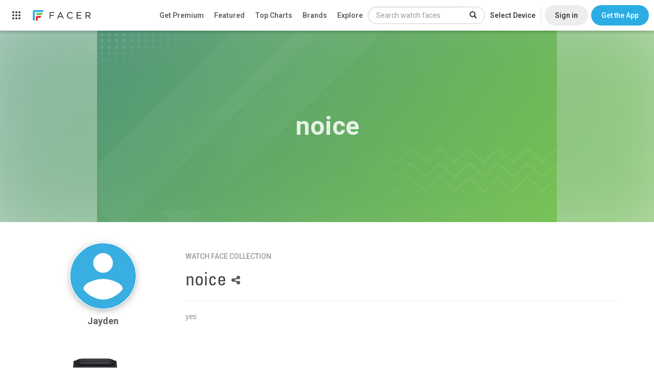

--- FILE ---
content_type: text/html; charset=utf-8
request_url: https://www.google.com/recaptcha/api2/anchor?ar=1&k=6LeY4IEfAAAAAJi2wS3bMhnS5GlPzFjQQlNeILhi&co=aHR0cHM6Ly93d3cuZmFjZXIuaW86NDQz&hl=en&v=7gg7H51Q-naNfhmCP3_R47ho&size=invisible&anchor-ms=20000&execute-ms=15000&cb=8macot44fh3h
body_size: 48252
content:
<!DOCTYPE HTML><html dir="ltr" lang="en"><head><meta http-equiv="Content-Type" content="text/html; charset=UTF-8">
<meta http-equiv="X-UA-Compatible" content="IE=edge">
<title>reCAPTCHA</title>
<style type="text/css">
/* cyrillic-ext */
@font-face {
  font-family: 'Roboto';
  font-style: normal;
  font-weight: 400;
  font-stretch: 100%;
  src: url(//fonts.gstatic.com/s/roboto/v48/KFO7CnqEu92Fr1ME7kSn66aGLdTylUAMa3GUBHMdazTgWw.woff2) format('woff2');
  unicode-range: U+0460-052F, U+1C80-1C8A, U+20B4, U+2DE0-2DFF, U+A640-A69F, U+FE2E-FE2F;
}
/* cyrillic */
@font-face {
  font-family: 'Roboto';
  font-style: normal;
  font-weight: 400;
  font-stretch: 100%;
  src: url(//fonts.gstatic.com/s/roboto/v48/KFO7CnqEu92Fr1ME7kSn66aGLdTylUAMa3iUBHMdazTgWw.woff2) format('woff2');
  unicode-range: U+0301, U+0400-045F, U+0490-0491, U+04B0-04B1, U+2116;
}
/* greek-ext */
@font-face {
  font-family: 'Roboto';
  font-style: normal;
  font-weight: 400;
  font-stretch: 100%;
  src: url(//fonts.gstatic.com/s/roboto/v48/KFO7CnqEu92Fr1ME7kSn66aGLdTylUAMa3CUBHMdazTgWw.woff2) format('woff2');
  unicode-range: U+1F00-1FFF;
}
/* greek */
@font-face {
  font-family: 'Roboto';
  font-style: normal;
  font-weight: 400;
  font-stretch: 100%;
  src: url(//fonts.gstatic.com/s/roboto/v48/KFO7CnqEu92Fr1ME7kSn66aGLdTylUAMa3-UBHMdazTgWw.woff2) format('woff2');
  unicode-range: U+0370-0377, U+037A-037F, U+0384-038A, U+038C, U+038E-03A1, U+03A3-03FF;
}
/* math */
@font-face {
  font-family: 'Roboto';
  font-style: normal;
  font-weight: 400;
  font-stretch: 100%;
  src: url(//fonts.gstatic.com/s/roboto/v48/KFO7CnqEu92Fr1ME7kSn66aGLdTylUAMawCUBHMdazTgWw.woff2) format('woff2');
  unicode-range: U+0302-0303, U+0305, U+0307-0308, U+0310, U+0312, U+0315, U+031A, U+0326-0327, U+032C, U+032F-0330, U+0332-0333, U+0338, U+033A, U+0346, U+034D, U+0391-03A1, U+03A3-03A9, U+03B1-03C9, U+03D1, U+03D5-03D6, U+03F0-03F1, U+03F4-03F5, U+2016-2017, U+2034-2038, U+203C, U+2040, U+2043, U+2047, U+2050, U+2057, U+205F, U+2070-2071, U+2074-208E, U+2090-209C, U+20D0-20DC, U+20E1, U+20E5-20EF, U+2100-2112, U+2114-2115, U+2117-2121, U+2123-214F, U+2190, U+2192, U+2194-21AE, U+21B0-21E5, U+21F1-21F2, U+21F4-2211, U+2213-2214, U+2216-22FF, U+2308-230B, U+2310, U+2319, U+231C-2321, U+2336-237A, U+237C, U+2395, U+239B-23B7, U+23D0, U+23DC-23E1, U+2474-2475, U+25AF, U+25B3, U+25B7, U+25BD, U+25C1, U+25CA, U+25CC, U+25FB, U+266D-266F, U+27C0-27FF, U+2900-2AFF, U+2B0E-2B11, U+2B30-2B4C, U+2BFE, U+3030, U+FF5B, U+FF5D, U+1D400-1D7FF, U+1EE00-1EEFF;
}
/* symbols */
@font-face {
  font-family: 'Roboto';
  font-style: normal;
  font-weight: 400;
  font-stretch: 100%;
  src: url(//fonts.gstatic.com/s/roboto/v48/KFO7CnqEu92Fr1ME7kSn66aGLdTylUAMaxKUBHMdazTgWw.woff2) format('woff2');
  unicode-range: U+0001-000C, U+000E-001F, U+007F-009F, U+20DD-20E0, U+20E2-20E4, U+2150-218F, U+2190, U+2192, U+2194-2199, U+21AF, U+21E6-21F0, U+21F3, U+2218-2219, U+2299, U+22C4-22C6, U+2300-243F, U+2440-244A, U+2460-24FF, U+25A0-27BF, U+2800-28FF, U+2921-2922, U+2981, U+29BF, U+29EB, U+2B00-2BFF, U+4DC0-4DFF, U+FFF9-FFFB, U+10140-1018E, U+10190-1019C, U+101A0, U+101D0-101FD, U+102E0-102FB, U+10E60-10E7E, U+1D2C0-1D2D3, U+1D2E0-1D37F, U+1F000-1F0FF, U+1F100-1F1AD, U+1F1E6-1F1FF, U+1F30D-1F30F, U+1F315, U+1F31C, U+1F31E, U+1F320-1F32C, U+1F336, U+1F378, U+1F37D, U+1F382, U+1F393-1F39F, U+1F3A7-1F3A8, U+1F3AC-1F3AF, U+1F3C2, U+1F3C4-1F3C6, U+1F3CA-1F3CE, U+1F3D4-1F3E0, U+1F3ED, U+1F3F1-1F3F3, U+1F3F5-1F3F7, U+1F408, U+1F415, U+1F41F, U+1F426, U+1F43F, U+1F441-1F442, U+1F444, U+1F446-1F449, U+1F44C-1F44E, U+1F453, U+1F46A, U+1F47D, U+1F4A3, U+1F4B0, U+1F4B3, U+1F4B9, U+1F4BB, U+1F4BF, U+1F4C8-1F4CB, U+1F4D6, U+1F4DA, U+1F4DF, U+1F4E3-1F4E6, U+1F4EA-1F4ED, U+1F4F7, U+1F4F9-1F4FB, U+1F4FD-1F4FE, U+1F503, U+1F507-1F50B, U+1F50D, U+1F512-1F513, U+1F53E-1F54A, U+1F54F-1F5FA, U+1F610, U+1F650-1F67F, U+1F687, U+1F68D, U+1F691, U+1F694, U+1F698, U+1F6AD, U+1F6B2, U+1F6B9-1F6BA, U+1F6BC, U+1F6C6-1F6CF, U+1F6D3-1F6D7, U+1F6E0-1F6EA, U+1F6F0-1F6F3, U+1F6F7-1F6FC, U+1F700-1F7FF, U+1F800-1F80B, U+1F810-1F847, U+1F850-1F859, U+1F860-1F887, U+1F890-1F8AD, U+1F8B0-1F8BB, U+1F8C0-1F8C1, U+1F900-1F90B, U+1F93B, U+1F946, U+1F984, U+1F996, U+1F9E9, U+1FA00-1FA6F, U+1FA70-1FA7C, U+1FA80-1FA89, U+1FA8F-1FAC6, U+1FACE-1FADC, U+1FADF-1FAE9, U+1FAF0-1FAF8, U+1FB00-1FBFF;
}
/* vietnamese */
@font-face {
  font-family: 'Roboto';
  font-style: normal;
  font-weight: 400;
  font-stretch: 100%;
  src: url(//fonts.gstatic.com/s/roboto/v48/KFO7CnqEu92Fr1ME7kSn66aGLdTylUAMa3OUBHMdazTgWw.woff2) format('woff2');
  unicode-range: U+0102-0103, U+0110-0111, U+0128-0129, U+0168-0169, U+01A0-01A1, U+01AF-01B0, U+0300-0301, U+0303-0304, U+0308-0309, U+0323, U+0329, U+1EA0-1EF9, U+20AB;
}
/* latin-ext */
@font-face {
  font-family: 'Roboto';
  font-style: normal;
  font-weight: 400;
  font-stretch: 100%;
  src: url(//fonts.gstatic.com/s/roboto/v48/KFO7CnqEu92Fr1ME7kSn66aGLdTylUAMa3KUBHMdazTgWw.woff2) format('woff2');
  unicode-range: U+0100-02BA, U+02BD-02C5, U+02C7-02CC, U+02CE-02D7, U+02DD-02FF, U+0304, U+0308, U+0329, U+1D00-1DBF, U+1E00-1E9F, U+1EF2-1EFF, U+2020, U+20A0-20AB, U+20AD-20C0, U+2113, U+2C60-2C7F, U+A720-A7FF;
}
/* latin */
@font-face {
  font-family: 'Roboto';
  font-style: normal;
  font-weight: 400;
  font-stretch: 100%;
  src: url(//fonts.gstatic.com/s/roboto/v48/KFO7CnqEu92Fr1ME7kSn66aGLdTylUAMa3yUBHMdazQ.woff2) format('woff2');
  unicode-range: U+0000-00FF, U+0131, U+0152-0153, U+02BB-02BC, U+02C6, U+02DA, U+02DC, U+0304, U+0308, U+0329, U+2000-206F, U+20AC, U+2122, U+2191, U+2193, U+2212, U+2215, U+FEFF, U+FFFD;
}
/* cyrillic-ext */
@font-face {
  font-family: 'Roboto';
  font-style: normal;
  font-weight: 500;
  font-stretch: 100%;
  src: url(//fonts.gstatic.com/s/roboto/v48/KFO7CnqEu92Fr1ME7kSn66aGLdTylUAMa3GUBHMdazTgWw.woff2) format('woff2');
  unicode-range: U+0460-052F, U+1C80-1C8A, U+20B4, U+2DE0-2DFF, U+A640-A69F, U+FE2E-FE2F;
}
/* cyrillic */
@font-face {
  font-family: 'Roboto';
  font-style: normal;
  font-weight: 500;
  font-stretch: 100%;
  src: url(//fonts.gstatic.com/s/roboto/v48/KFO7CnqEu92Fr1ME7kSn66aGLdTylUAMa3iUBHMdazTgWw.woff2) format('woff2');
  unicode-range: U+0301, U+0400-045F, U+0490-0491, U+04B0-04B1, U+2116;
}
/* greek-ext */
@font-face {
  font-family: 'Roboto';
  font-style: normal;
  font-weight: 500;
  font-stretch: 100%;
  src: url(//fonts.gstatic.com/s/roboto/v48/KFO7CnqEu92Fr1ME7kSn66aGLdTylUAMa3CUBHMdazTgWw.woff2) format('woff2');
  unicode-range: U+1F00-1FFF;
}
/* greek */
@font-face {
  font-family: 'Roboto';
  font-style: normal;
  font-weight: 500;
  font-stretch: 100%;
  src: url(//fonts.gstatic.com/s/roboto/v48/KFO7CnqEu92Fr1ME7kSn66aGLdTylUAMa3-UBHMdazTgWw.woff2) format('woff2');
  unicode-range: U+0370-0377, U+037A-037F, U+0384-038A, U+038C, U+038E-03A1, U+03A3-03FF;
}
/* math */
@font-face {
  font-family: 'Roboto';
  font-style: normal;
  font-weight: 500;
  font-stretch: 100%;
  src: url(//fonts.gstatic.com/s/roboto/v48/KFO7CnqEu92Fr1ME7kSn66aGLdTylUAMawCUBHMdazTgWw.woff2) format('woff2');
  unicode-range: U+0302-0303, U+0305, U+0307-0308, U+0310, U+0312, U+0315, U+031A, U+0326-0327, U+032C, U+032F-0330, U+0332-0333, U+0338, U+033A, U+0346, U+034D, U+0391-03A1, U+03A3-03A9, U+03B1-03C9, U+03D1, U+03D5-03D6, U+03F0-03F1, U+03F4-03F5, U+2016-2017, U+2034-2038, U+203C, U+2040, U+2043, U+2047, U+2050, U+2057, U+205F, U+2070-2071, U+2074-208E, U+2090-209C, U+20D0-20DC, U+20E1, U+20E5-20EF, U+2100-2112, U+2114-2115, U+2117-2121, U+2123-214F, U+2190, U+2192, U+2194-21AE, U+21B0-21E5, U+21F1-21F2, U+21F4-2211, U+2213-2214, U+2216-22FF, U+2308-230B, U+2310, U+2319, U+231C-2321, U+2336-237A, U+237C, U+2395, U+239B-23B7, U+23D0, U+23DC-23E1, U+2474-2475, U+25AF, U+25B3, U+25B7, U+25BD, U+25C1, U+25CA, U+25CC, U+25FB, U+266D-266F, U+27C0-27FF, U+2900-2AFF, U+2B0E-2B11, U+2B30-2B4C, U+2BFE, U+3030, U+FF5B, U+FF5D, U+1D400-1D7FF, U+1EE00-1EEFF;
}
/* symbols */
@font-face {
  font-family: 'Roboto';
  font-style: normal;
  font-weight: 500;
  font-stretch: 100%;
  src: url(//fonts.gstatic.com/s/roboto/v48/KFO7CnqEu92Fr1ME7kSn66aGLdTylUAMaxKUBHMdazTgWw.woff2) format('woff2');
  unicode-range: U+0001-000C, U+000E-001F, U+007F-009F, U+20DD-20E0, U+20E2-20E4, U+2150-218F, U+2190, U+2192, U+2194-2199, U+21AF, U+21E6-21F0, U+21F3, U+2218-2219, U+2299, U+22C4-22C6, U+2300-243F, U+2440-244A, U+2460-24FF, U+25A0-27BF, U+2800-28FF, U+2921-2922, U+2981, U+29BF, U+29EB, U+2B00-2BFF, U+4DC0-4DFF, U+FFF9-FFFB, U+10140-1018E, U+10190-1019C, U+101A0, U+101D0-101FD, U+102E0-102FB, U+10E60-10E7E, U+1D2C0-1D2D3, U+1D2E0-1D37F, U+1F000-1F0FF, U+1F100-1F1AD, U+1F1E6-1F1FF, U+1F30D-1F30F, U+1F315, U+1F31C, U+1F31E, U+1F320-1F32C, U+1F336, U+1F378, U+1F37D, U+1F382, U+1F393-1F39F, U+1F3A7-1F3A8, U+1F3AC-1F3AF, U+1F3C2, U+1F3C4-1F3C6, U+1F3CA-1F3CE, U+1F3D4-1F3E0, U+1F3ED, U+1F3F1-1F3F3, U+1F3F5-1F3F7, U+1F408, U+1F415, U+1F41F, U+1F426, U+1F43F, U+1F441-1F442, U+1F444, U+1F446-1F449, U+1F44C-1F44E, U+1F453, U+1F46A, U+1F47D, U+1F4A3, U+1F4B0, U+1F4B3, U+1F4B9, U+1F4BB, U+1F4BF, U+1F4C8-1F4CB, U+1F4D6, U+1F4DA, U+1F4DF, U+1F4E3-1F4E6, U+1F4EA-1F4ED, U+1F4F7, U+1F4F9-1F4FB, U+1F4FD-1F4FE, U+1F503, U+1F507-1F50B, U+1F50D, U+1F512-1F513, U+1F53E-1F54A, U+1F54F-1F5FA, U+1F610, U+1F650-1F67F, U+1F687, U+1F68D, U+1F691, U+1F694, U+1F698, U+1F6AD, U+1F6B2, U+1F6B9-1F6BA, U+1F6BC, U+1F6C6-1F6CF, U+1F6D3-1F6D7, U+1F6E0-1F6EA, U+1F6F0-1F6F3, U+1F6F7-1F6FC, U+1F700-1F7FF, U+1F800-1F80B, U+1F810-1F847, U+1F850-1F859, U+1F860-1F887, U+1F890-1F8AD, U+1F8B0-1F8BB, U+1F8C0-1F8C1, U+1F900-1F90B, U+1F93B, U+1F946, U+1F984, U+1F996, U+1F9E9, U+1FA00-1FA6F, U+1FA70-1FA7C, U+1FA80-1FA89, U+1FA8F-1FAC6, U+1FACE-1FADC, U+1FADF-1FAE9, U+1FAF0-1FAF8, U+1FB00-1FBFF;
}
/* vietnamese */
@font-face {
  font-family: 'Roboto';
  font-style: normal;
  font-weight: 500;
  font-stretch: 100%;
  src: url(//fonts.gstatic.com/s/roboto/v48/KFO7CnqEu92Fr1ME7kSn66aGLdTylUAMa3OUBHMdazTgWw.woff2) format('woff2');
  unicode-range: U+0102-0103, U+0110-0111, U+0128-0129, U+0168-0169, U+01A0-01A1, U+01AF-01B0, U+0300-0301, U+0303-0304, U+0308-0309, U+0323, U+0329, U+1EA0-1EF9, U+20AB;
}
/* latin-ext */
@font-face {
  font-family: 'Roboto';
  font-style: normal;
  font-weight: 500;
  font-stretch: 100%;
  src: url(//fonts.gstatic.com/s/roboto/v48/KFO7CnqEu92Fr1ME7kSn66aGLdTylUAMa3KUBHMdazTgWw.woff2) format('woff2');
  unicode-range: U+0100-02BA, U+02BD-02C5, U+02C7-02CC, U+02CE-02D7, U+02DD-02FF, U+0304, U+0308, U+0329, U+1D00-1DBF, U+1E00-1E9F, U+1EF2-1EFF, U+2020, U+20A0-20AB, U+20AD-20C0, U+2113, U+2C60-2C7F, U+A720-A7FF;
}
/* latin */
@font-face {
  font-family: 'Roboto';
  font-style: normal;
  font-weight: 500;
  font-stretch: 100%;
  src: url(//fonts.gstatic.com/s/roboto/v48/KFO7CnqEu92Fr1ME7kSn66aGLdTylUAMa3yUBHMdazQ.woff2) format('woff2');
  unicode-range: U+0000-00FF, U+0131, U+0152-0153, U+02BB-02BC, U+02C6, U+02DA, U+02DC, U+0304, U+0308, U+0329, U+2000-206F, U+20AC, U+2122, U+2191, U+2193, U+2212, U+2215, U+FEFF, U+FFFD;
}
/* cyrillic-ext */
@font-face {
  font-family: 'Roboto';
  font-style: normal;
  font-weight: 900;
  font-stretch: 100%;
  src: url(//fonts.gstatic.com/s/roboto/v48/KFO7CnqEu92Fr1ME7kSn66aGLdTylUAMa3GUBHMdazTgWw.woff2) format('woff2');
  unicode-range: U+0460-052F, U+1C80-1C8A, U+20B4, U+2DE0-2DFF, U+A640-A69F, U+FE2E-FE2F;
}
/* cyrillic */
@font-face {
  font-family: 'Roboto';
  font-style: normal;
  font-weight: 900;
  font-stretch: 100%;
  src: url(//fonts.gstatic.com/s/roboto/v48/KFO7CnqEu92Fr1ME7kSn66aGLdTylUAMa3iUBHMdazTgWw.woff2) format('woff2');
  unicode-range: U+0301, U+0400-045F, U+0490-0491, U+04B0-04B1, U+2116;
}
/* greek-ext */
@font-face {
  font-family: 'Roboto';
  font-style: normal;
  font-weight: 900;
  font-stretch: 100%;
  src: url(//fonts.gstatic.com/s/roboto/v48/KFO7CnqEu92Fr1ME7kSn66aGLdTylUAMa3CUBHMdazTgWw.woff2) format('woff2');
  unicode-range: U+1F00-1FFF;
}
/* greek */
@font-face {
  font-family: 'Roboto';
  font-style: normal;
  font-weight: 900;
  font-stretch: 100%;
  src: url(//fonts.gstatic.com/s/roboto/v48/KFO7CnqEu92Fr1ME7kSn66aGLdTylUAMa3-UBHMdazTgWw.woff2) format('woff2');
  unicode-range: U+0370-0377, U+037A-037F, U+0384-038A, U+038C, U+038E-03A1, U+03A3-03FF;
}
/* math */
@font-face {
  font-family: 'Roboto';
  font-style: normal;
  font-weight: 900;
  font-stretch: 100%;
  src: url(//fonts.gstatic.com/s/roboto/v48/KFO7CnqEu92Fr1ME7kSn66aGLdTylUAMawCUBHMdazTgWw.woff2) format('woff2');
  unicode-range: U+0302-0303, U+0305, U+0307-0308, U+0310, U+0312, U+0315, U+031A, U+0326-0327, U+032C, U+032F-0330, U+0332-0333, U+0338, U+033A, U+0346, U+034D, U+0391-03A1, U+03A3-03A9, U+03B1-03C9, U+03D1, U+03D5-03D6, U+03F0-03F1, U+03F4-03F5, U+2016-2017, U+2034-2038, U+203C, U+2040, U+2043, U+2047, U+2050, U+2057, U+205F, U+2070-2071, U+2074-208E, U+2090-209C, U+20D0-20DC, U+20E1, U+20E5-20EF, U+2100-2112, U+2114-2115, U+2117-2121, U+2123-214F, U+2190, U+2192, U+2194-21AE, U+21B0-21E5, U+21F1-21F2, U+21F4-2211, U+2213-2214, U+2216-22FF, U+2308-230B, U+2310, U+2319, U+231C-2321, U+2336-237A, U+237C, U+2395, U+239B-23B7, U+23D0, U+23DC-23E1, U+2474-2475, U+25AF, U+25B3, U+25B7, U+25BD, U+25C1, U+25CA, U+25CC, U+25FB, U+266D-266F, U+27C0-27FF, U+2900-2AFF, U+2B0E-2B11, U+2B30-2B4C, U+2BFE, U+3030, U+FF5B, U+FF5D, U+1D400-1D7FF, U+1EE00-1EEFF;
}
/* symbols */
@font-face {
  font-family: 'Roboto';
  font-style: normal;
  font-weight: 900;
  font-stretch: 100%;
  src: url(//fonts.gstatic.com/s/roboto/v48/KFO7CnqEu92Fr1ME7kSn66aGLdTylUAMaxKUBHMdazTgWw.woff2) format('woff2');
  unicode-range: U+0001-000C, U+000E-001F, U+007F-009F, U+20DD-20E0, U+20E2-20E4, U+2150-218F, U+2190, U+2192, U+2194-2199, U+21AF, U+21E6-21F0, U+21F3, U+2218-2219, U+2299, U+22C4-22C6, U+2300-243F, U+2440-244A, U+2460-24FF, U+25A0-27BF, U+2800-28FF, U+2921-2922, U+2981, U+29BF, U+29EB, U+2B00-2BFF, U+4DC0-4DFF, U+FFF9-FFFB, U+10140-1018E, U+10190-1019C, U+101A0, U+101D0-101FD, U+102E0-102FB, U+10E60-10E7E, U+1D2C0-1D2D3, U+1D2E0-1D37F, U+1F000-1F0FF, U+1F100-1F1AD, U+1F1E6-1F1FF, U+1F30D-1F30F, U+1F315, U+1F31C, U+1F31E, U+1F320-1F32C, U+1F336, U+1F378, U+1F37D, U+1F382, U+1F393-1F39F, U+1F3A7-1F3A8, U+1F3AC-1F3AF, U+1F3C2, U+1F3C4-1F3C6, U+1F3CA-1F3CE, U+1F3D4-1F3E0, U+1F3ED, U+1F3F1-1F3F3, U+1F3F5-1F3F7, U+1F408, U+1F415, U+1F41F, U+1F426, U+1F43F, U+1F441-1F442, U+1F444, U+1F446-1F449, U+1F44C-1F44E, U+1F453, U+1F46A, U+1F47D, U+1F4A3, U+1F4B0, U+1F4B3, U+1F4B9, U+1F4BB, U+1F4BF, U+1F4C8-1F4CB, U+1F4D6, U+1F4DA, U+1F4DF, U+1F4E3-1F4E6, U+1F4EA-1F4ED, U+1F4F7, U+1F4F9-1F4FB, U+1F4FD-1F4FE, U+1F503, U+1F507-1F50B, U+1F50D, U+1F512-1F513, U+1F53E-1F54A, U+1F54F-1F5FA, U+1F610, U+1F650-1F67F, U+1F687, U+1F68D, U+1F691, U+1F694, U+1F698, U+1F6AD, U+1F6B2, U+1F6B9-1F6BA, U+1F6BC, U+1F6C6-1F6CF, U+1F6D3-1F6D7, U+1F6E0-1F6EA, U+1F6F0-1F6F3, U+1F6F7-1F6FC, U+1F700-1F7FF, U+1F800-1F80B, U+1F810-1F847, U+1F850-1F859, U+1F860-1F887, U+1F890-1F8AD, U+1F8B0-1F8BB, U+1F8C0-1F8C1, U+1F900-1F90B, U+1F93B, U+1F946, U+1F984, U+1F996, U+1F9E9, U+1FA00-1FA6F, U+1FA70-1FA7C, U+1FA80-1FA89, U+1FA8F-1FAC6, U+1FACE-1FADC, U+1FADF-1FAE9, U+1FAF0-1FAF8, U+1FB00-1FBFF;
}
/* vietnamese */
@font-face {
  font-family: 'Roboto';
  font-style: normal;
  font-weight: 900;
  font-stretch: 100%;
  src: url(//fonts.gstatic.com/s/roboto/v48/KFO7CnqEu92Fr1ME7kSn66aGLdTylUAMa3OUBHMdazTgWw.woff2) format('woff2');
  unicode-range: U+0102-0103, U+0110-0111, U+0128-0129, U+0168-0169, U+01A0-01A1, U+01AF-01B0, U+0300-0301, U+0303-0304, U+0308-0309, U+0323, U+0329, U+1EA0-1EF9, U+20AB;
}
/* latin-ext */
@font-face {
  font-family: 'Roboto';
  font-style: normal;
  font-weight: 900;
  font-stretch: 100%;
  src: url(//fonts.gstatic.com/s/roboto/v48/KFO7CnqEu92Fr1ME7kSn66aGLdTylUAMa3KUBHMdazTgWw.woff2) format('woff2');
  unicode-range: U+0100-02BA, U+02BD-02C5, U+02C7-02CC, U+02CE-02D7, U+02DD-02FF, U+0304, U+0308, U+0329, U+1D00-1DBF, U+1E00-1E9F, U+1EF2-1EFF, U+2020, U+20A0-20AB, U+20AD-20C0, U+2113, U+2C60-2C7F, U+A720-A7FF;
}
/* latin */
@font-face {
  font-family: 'Roboto';
  font-style: normal;
  font-weight: 900;
  font-stretch: 100%;
  src: url(//fonts.gstatic.com/s/roboto/v48/KFO7CnqEu92Fr1ME7kSn66aGLdTylUAMa3yUBHMdazQ.woff2) format('woff2');
  unicode-range: U+0000-00FF, U+0131, U+0152-0153, U+02BB-02BC, U+02C6, U+02DA, U+02DC, U+0304, U+0308, U+0329, U+2000-206F, U+20AC, U+2122, U+2191, U+2193, U+2212, U+2215, U+FEFF, U+FFFD;
}

</style>
<link rel="stylesheet" type="text/css" href="https://www.gstatic.com/recaptcha/releases/7gg7H51Q-naNfhmCP3_R47ho/styles__ltr.css">
<script nonce="QcQ_Dh0t9c5rHZzLCn-xig" type="text/javascript">window['__recaptcha_api'] = 'https://www.google.com/recaptcha/api2/';</script>
<script type="text/javascript" src="https://www.gstatic.com/recaptcha/releases/7gg7H51Q-naNfhmCP3_R47ho/recaptcha__en.js" nonce="QcQ_Dh0t9c5rHZzLCn-xig">
      
    </script></head>
<body><div id="rc-anchor-alert" class="rc-anchor-alert"></div>
<input type="hidden" id="recaptcha-token" value="[base64]">
<script type="text/javascript" nonce="QcQ_Dh0t9c5rHZzLCn-xig">
      recaptcha.anchor.Main.init("[\x22ainput\x22,[\x22bgdata\x22,\x22\x22,\[base64]/[base64]/bmV3IFpbdF0obVswXSk6Sz09Mj9uZXcgWlt0XShtWzBdLG1bMV0pOks9PTM/bmV3IFpbdF0obVswXSxtWzFdLG1bMl0pOks9PTQ/[base64]/[base64]/[base64]/[base64]/[base64]/[base64]/[base64]/[base64]/[base64]/[base64]/[base64]/[base64]/[base64]/[base64]\\u003d\\u003d\x22,\[base64]\\u003d\x22,\x22P8KyeV7Ch0IYRcK+w7LDqUljIHgBw5XClA12wq8GwpjCkVXDsEVrHcK6SlbCpcKRwqk/byHDpjfCizBUwrHDnsK+acOHw4pTw7rCisKjM2ogIcOdw7bCusKqVcOLZzLDrVU1ScKqw5/[base64]/w6EmBMKuDy7Do2RGcU3Cu8Kpbl3Dv8KHw5bDkD9lwrzCv8OPwrMYw5XClMOuw4nCqMKNC8KeYkRmWsOywqo7VWzCsMOawofCr0nDq8Ouw5DCpMKBWFBcWBDCuzTCvMK5AyjDsD7DlwbDkcOPw6pSwo5Yw7nCnMK/wpjCnsKtXljDqMKAw61zHAwQwoU4NMOYN8KVKMK4wqZOwr/DpsOpw6JdcMK0wrnDuRsLwovDg8O3YMKqwqQ/XMOLZ8KaEcOqYcOyw7rDqF7DlMKIKsKXZxvCqg/DpVY1wolBw7rDrnzCmErCr8KfWcOJcRvDr8OTOcKaY8O4KwzCuMOhwqbDsmJ/HcOxHMKyw57DkA7DlcOhwp3CgsKJWMKvw4bCqMOyw6HDliwWEMKnS8O4DjU6XMOseh7DjTLDgMK+YsKZTMKJwq7CgMKcGDTCmsKZwprCizF3w7PCrUANZMOATxtRwo3DvjjDhcKyw7XClcOew7YoDcO/wqPCrcKKBcO4wq81wpXDmMKawqfCt8K3HjsRwqBgUGTDvlDCi0zCkjDDk1DDq8OQZB4Vw7bCl3LDhlInQxPCn8OsFcO9wq/CjcKpIMOZw4jDj8Ovw5h1SFM2aFosRTwKw4fDncO4wpnDrGQMShAXwq7Cojpkb8OwSUpTfMOkKWwLSCDCvsObwrIBFWbDtmbDo23CpsOeY8Otw70bS8O/[base64]/w77Dh1s2w4XDs8OYXcOhw7B0LsKDczLCvcKywrPCjzbCmF4gwpMbV2dpwrrCkzlSwpZhw5XCnMKNw5HCoMOiG0ASwp5vwr9NRsO/aQvCiD/CvjN2wqDCl8KqPMKEWmhFw7BDwonCsxUXexdcBBxqwqzCt8K4EcKFwoXCu8K6Aj0sFjdpOF/CoQvDmcOcU1zCosOfOsKQVcO5w4UMw5EVwozCrFZFLsOKwoQ3esO1w7LCv8OUO8OBUQzCnsKhGgPDhcK6LMOXw77DunDCpsO9w7bDsGjCtiLCglfDiRknwoQ6woU1VMODw6kLUiVXwpjDpTLDhsOKfcOsNkzDg8O6w5/[base64]/ClVwcaMO2dMO5MMOzKsOXGMKjw7kUwqAGwrPDu8K3RRRKI8KCw7rCsi3CuXVlZMKBIhMrMGHDuTwxPU3DvDDDgsOlw7PCsXBJwqfCh28gbF9cVMOawr8aw6Ryw5h2JELChV4EwrNOS1LCji7DpCfDrMOZw5zClQR+IcOPwqrDssO7KHI1a3xBwoUYZ8OWwr/CrXZUwrNRRDw/w71/w6DCjRMTSg96w64cfMOKDMKuwpTDo8K8w51Cw4/CsyLDk8O4wp0yMcKRwoNQw59yE353w6UmQcKjPB7Dn8OeAsO/VMKNC8OBFsO+bBDCi8OfOMO/w5EAEAAFwoTCnmjDmC3DrcOfMQPDmVktwr9nPsKfwoAVw5hiW8KFGsOJLAg2GQMmw4Icw7nDujXDqGY0wrvCs8OaaywYWMORwqvCp2MOw7QGYMO+w5/[base64]/w4Z0w5jCusOmXsOjXsKiwr/DncOHwqJaTMOxOiXCvMKpw5LCmMKpwosrNXDDn1bCn8OJDwknw6zDrcKOHTXCk0HDpzJ7w7LDucKxRDRtFkkdwrZ+wrvDsWlBw7J+XcKRwowew6tJw7rChjJPwqJKwr7Dm0RbNMKLH8OzJWPDo2xReMOLwplfw4PCtGhxw4NMwqAoBcKEw7VKw5TDtsOewrNjHBfCkH/CksObVWfCmcO7QHPCksKOwrobI1MtIgBQw7YRVsOQO2BAOmcGNsOxN8Kpw481bDvChEg+w4o/wrAFw6jDiE3CtcO7G3k+H8KcN39MNm7CoAhrDcKowrZzWcKsMHnDkj5wNSXDp8KmwpDDpsOLwp3DinTDp8K4Pm/Co8O+w7nDq8Kbw79GVVoaw44ZIcKRwptCw6ktd8OCDDfDh8Kdwo/Dn8OVwqnDvgpaw64eOcO4w5HCuS3Cr8OZTsO0w41lw6wjw51xwqdzbk7DmmQvw6cLMsOfw4QmYcKSasOGbSprw57CrCzCjlPCgwvDmUnCoVfDtlMFeSDDmnXDrX5EV8OFwoMNwotxwp0/[base64]/Dl2wDCGbClcOqSMOMw7RCw57DnxTClXUFw6RSw4TCriHDoHVWFcOuGS3Cl8KIGFbDizwse8KnwpTDjsKgRcKZNHNTw5ZdP8KBw5/CucKuw7TCpcKVQhIbwp7CgQ5wUsOOw5XCkCMhNDzDiMKOwqATw4PDnGlPBcK2wo/CnjvDt31dwoHDk8OEw6fCmsOsw6tMVsOVWw84fcOGElJvcD9Bw4jDjQNBwrJFwqdNw5fCgSBiwpnCrB5ywpg1wqdHQgTDr8Knwrs/w5kIYkN6w4g6w4bCqMKmYx9tCHHCklHCiMKOwojDvwMWwoA8w7zDrTvDtMKSw4nClVBWw5Fiw6tYbcKEwoHCox/DvV8lO2ROwoTCiALDsBPCnwNPwqfCtgLCk01sw68fw4vCvDvDocKGKMORwqvDsMK3w44eEWZHwqloL8OtwqvCo2zDp8KFw6wWw6XDnsK6w5LDuA9vwqfDswhFFsO8MQdcwrzDv8Ojw6rDnQpdZsK/NsOXw4F6V8OlLWhiwrI/I8Onw6RKw5A5w47CpkwRw5TDg8KAw77CjMOqNWt/VMONBQ/DmFXDtj9jwoHCu8K1wojDpC3DisKhITXDhcKNwpXCu8OJbhfCoGnCg089wobDjsKZAsKWX8Kjw69PwprDnsODwqYOw7PCj8Kqw6HCow3DsVZkU8O/wpoyA3HCjMK0wpPCiMO2wqDCpQfCr8ODw7rCvgrDncKaw4TClcKfw6tUOQRlK8Oow7gzw4N8asOKOyhye8KTHXTDv8KyK8KDw67CsifCuDdTakdnwonDvisPW2fCt8K6anjDiMKcw4ZnGXzCpzzDs8O/w5Ubw6rDlsOVew/DqMOfw7wsaMKNwrbDm8OnNRx5WXrDgWoNwpJUJ8OiJsOtwpMlwocDwr/CucOoCcKvw5ZEwpPCn8O9woQ4woHCtzXDssKLKXRow6vCgVwjNMKXdsOUw4bChMOCw7zDqkfCisKbG0YWw5nDsnnCtGDDuFjDuMK8wr07wpnDhsOxwrNsOWpVCMKgVRIOwpzCiDZ0aj50Y8OrRcOewrnDoSARwp/DrzRGw5nDmMOrwqtDwrbCjkbCrlzClMOwY8KkJcKMw7QIwppXwrHCisO1T0Rsax/DlsKDw4J2wonCqyofw5RXFcK0wprDqcKGQ8K7woXDq8KLwp0Qw5pWDFclwq1CPEvCpwPDhsOjOnjComXDiRVjH8OTwq3Co3sBwqnDj8KbKVQsw5zDgMKbJMKDBxfCiAXCgkBRw5R1eW7DnMOjwpBOTw/DkkHDjsOibRrDpcOgCAMsIsK2NTxOwpzDssOhaT8mw5lvTgoOw78wWATDosOQw6I/K8KfwoXCicO4BVXCvsKmwrHCsQ3DkMK9woA9w4k3flXCksKUfMOOTT7Ch8KpPVrCicOjwqJ/ewgWw5V7N1l/K8Oiwochw5nCu8OAwqspdjnCrD4iwqR2wokAw6Ulwr0Mw7fCocOew6YgQcKqLibDvMKXwqFTwobDg0HDtMOjw6YEEGtPw4bDiMK7w4JNJzBKw7/CqnnCvsOqQsKPw7jChXF+wqVNwq8VwobCmMKcw7sBS1DDlG/DpQ3CocOTUsKcwqFNw4bDocKKeQ7DsETDnl7DjAXDocOGB8OfKcKmT3XCv8Klw5vDncOEdcKTw5fDusOrf8KcHcKzC8Onw6l5aMOsMsOqwrfCkcKxw74awq1Cwr0ow6QGw7/[base64]/SwxYN3JmEmpGMkfCjMOCWntYw6lqwpswEz5IwrHDusOlaUR1b8KJHmVCYh9RQMOhZsO6I8KkKMOmwrMpw6BvwpNOwq1mw5YRek0iRlx8wpVJdz7DkcKCw7NGwq7CjUvDmB/DtMOtw7DCgR7CqMOFaMK0w7wHwpzChTkQIAgjFcK6MxwhFsOaGsKVPhvCoz3Du8KsfjZvwpU3w41Zw6XDtcOAbScTf8KuwrbCgyzDvnrCn8OSwp/DhlN/[base64]/LMOBKD3CuDHCrVjDqHtzYMK1wqTDsDBgI2J3bgA9V1V7wpd2GgrCgGHDl8Kewq7CgVgNMFrCpzExK0TClcO6wrQoS8KOdEwUwr9CLnZgwpjDh8O/w7nDoSkIwoJofhMdwphaw7fCgHh2wrxTN8KJwpDCvsOGw6wGwqoVCMOkw7XDisKbYsKiwpjDk1nCmQbCv8Olw4zDpTkhbBV4wrjDuB3Dg8KyVS/CoC5nw6jDnyXDvycaw4AKwobDtsOaw4UzwojCpCfDhMOXwptkCQc5wpguCMKtwq/Cj2XDjxLCjD/[base64]/DusK1WsO5G8KAWcK/VMOMw5ASPcOlM2syWMKjw6jCvMOfwr3CpMKSw7PCjsOYP2lfOULCl8KrSktvSUEiWwgBw6XCoMORQhLCvcOLbnLCnkIXwqNaw5fDtsKew4MAWsK8w7kKAT/[base64]/CmFTCrxDDs8OxwoFzF8K+woZgZcORF8OtH8Ovw7rCssKjwp1Cwq1JwoTDgjctw4IJwrXDpRZVeMODZ8Ovw73DtMOidhk6wqXDqEhLXTFMYCfDqcK0C8O5JittasO1b8OcwozDm8O7wpXCgMKpajbCp8OOTsKyw4TDtMOAIRnDskY1w4/Dm8KJWiHCrsOqworChnDCmMO4KcOtU8O4SsKZw4HCnsOiEsOKwohMw7xtDcOVw4lBwp09Z1pIwrlsw6rDlcOwwpUkwoHCscOhwq9Ew7jDiUfDlcKVwrzDpWYzP8KXwqXDkgFFwp8gdsOLwqQpKMKiUHZJw4kwXMObKEovw6Qfw4dHwo1XMA8bSUXDgsOXA1/CkhcnwrrDkMKxw5DCqEjDomHDmsKiw4snwp7DhGM7WsOqw6ohw5jDiRDDuzLDs8OBw6/CrD7CksOcwr3DrVnDh8Ohw6zCvcKEwqDDkEItQsKKwp4Hw77CvMOFW3PCt8OPfVbDiyrDmjAiwojDrDbCtl7Dk8KNKG/Co8K1w7lgXMK8FiAxEk7Dkmsrwr53VQHDpWzDgsOvw68HwoBFwrtJIsObwrpLGcKLwp4ifBIJw5rDs8K6L8KSTGQJwrV8GsOJwqhhFy5Ow6HCmcOEw6A5a03CpMOHCcOZwpzCmsKJw7zDgR7Ct8O8NivDs0/[base64]/Ei5rwrdOMXVoWsKfwr8IAiLCtsOgwq8Uw6/Dm8KkEAEjwqc8wo7DpcK0LT94KcOUY3FZw7sXwpbDoA4tOMKswr0NGUFMJkFDORkkw6oiQMOmPcOwXwXCm8ORalTDvF7Dp8KoQcOUNVMvYcOGw6hwPcO4TRDDicO9EsKcw4J4wpEYKEDDssOwYsK/QV7CnsK9w7cRw4tOw6fCjMOgw69eaFwQbMKWw7A/G8Oewp1TwqZxwo5BDcKLQmfCrsO0JcONBcKhZ0HCr8Oww4HCo8KcQ1dlw7HDkCchLCvCnFvDjAoaw6TDny3CjkwMYHnCnGFOwp3DvsO6w6XDrjIEw7/DmcOtw5jCvAI7G8Klw7h7wr1TbMOKAyHDtMOQL8KhG3nCq8KFwoc7w5EHJ8KewozCihscw73Dr8ORNxXCpxxgw6Fnw4PDhcO2w64dwq/CiVMqw4Alw4kPX2HCiMO5K8ONOsOoEMKCfMKrBT11d0R2Q3HCqMOMw5LCtTl6wqV8w4/DlsOabsKZwqvCsisTwp1NTXHDrXPDnyAbw4I/[base64]/DlsOOwojDslVUGMKOTVIMwrTCmsKwKMKpc8KEwoN4wonCtAA+wqY3b07DrW8cw6AMHGbCtcOCTTFyQHDDq8KkYgHCgRPDjzVWfDx7wo/[base64]/[base64]/DnMOPQcOaAgHClcORQRQxw5wnZhfCjAfCh1g7KsOIUV3DlHDCtcKgwrnCuMK3Klgxwq3CrMKHwqQxw4gLw5vDkg/CgMO7w4JIw7FDw5I3wp5Wb8OoJFLDsMKhwqTDgsO2Z8Kmw67DgjIVNsO8LlPCuklJV8KrDcOLw5pUeVxPw5gdwqTCi8O6aiLDucK6ZsKhX8O4w6fDniRtQcOowoQzLC7CogfDv2nDqsKYwoVaWXPCuMKuwpDDux1OIcOPw7nDiMKrHG7Di8Oswo07Bk9ww6UNw5/[base64]/Ct3/[base64]/CrwdGwpbDrcK/w5k1ZFl/[base64]/w6/CqsKqS8Ojwr8CMMKTOmDCncOow6bCoXvCkA1dw6LCqcOQw5AleXZnM8KIEwjCkwPDhwUfwpfDlcOqw5bDpADDjy5ABhRzXMKTwpMNA8KFw4F0wodZL8KAw4zDjsKuw6puwpLDgi9nMz/CusOOw7lZbcKBw7vDp8KNw63CugsywoxuRyU/cVUNw4ZXwrpow4hrGcKbFsOAw4zDskdZC8Oiw6nDsMOVF3FXw6/CuXHCvGnDo0LCisKBYVVmHcOfE8O2w6NPw6HCp2XCi8O9w6zCicOQw5cVXGlHecO0WSDCmMOmLyQ8w7AbwrDDrcOhw5TCkcOiwrXCqRxAw6nCh8Kdwpxqwr/DmzVbwrPDucO2w41Two8YBMKZAMOtw7DDiEBafwVRwqvDtsOjwrHCiVXDnXfDtzXCtn/CtSDDj0wmw6YNQWDClsKnw57ChMKMwrBOOjnCtMK0w5DDh0d9dMKmw6bCrh5Vwr1vDG8swpoGC2nDnl8Ow7QMDEF+woHCkAcYwp5+OcOsXiHDpX/Cv8OTw5rDlsKCUMOpwpU5wqfChMKUwq8nMMOIwqTCmsK9FcK+dz/DkMOXHS/Dp0glE8KGwp7ChsOGUMOSc8KiwpbDnnLDgwnCtT/[base64]/ChCzCqcK2w5vCosO5bMOGSH3DnV1gw6FPQcOTw61sw6wgLsOsOxrDr8K7PcKewrnDisKMR10yV8KnwoLDrEZewq3Ck2rCqcOwMsOcLxHDqhnDpi/ClMK4dU/CrCBowoZtCxlkYcOQwrh8H8KYwqLDo33Dly7CrsKvw4HCpRBrw7jCvF9HCsKCwpDCs2zDnjhPw43DjGwxwrLDgsKaY8KQMcKOw7vCgANJKHfCu2Fbw6U0eSXDgU0Jw6nCksO/[base64]/DvsOPAsOpw5bCvhjDqGwpQcOjTn5JJMKZw50Ww6ZHwoTDrMOHbQpTw6bDmyHDusKlLWRsw7HDrSTDlsOSw6HDl1zDn0UNVxLDrBIeNMOqwq/CoRvDhMOePgPDqT9zHxECYMKhRWXCscO7wp5gwqoNw45pKcKpwpDDksOowr3DlELCiUU6AcK1O8OWMGzCr8OOeQQQcsO/f1BNAR7ClcOOwpbCtFHCjcKpw6gawoMowrZ5w5IwFFbCmcKCZcKUC8OJWsKtRMKhwq4hw5dFfxYrdGE6w7LDtkfDk0Rdw77CgMKrSQUIZgDDg8OFQFNAF8OgNX/Dt8OeREAIw6VZwqPCk8KZaUvCpW/[base64]/[base64]/DtjQFwpAYwqXCjiLChhd5wqrDog/CjMKMVy8bXwrCusK/XMOSwrETWsKPwoLChmrCuMKHAMOZHhHDhhkXw4jCvCHCimVza8KQw7LCrzHCkMKvPsK+Wy86U8O5wr13Cy/[base64]/w41vw4ALbDRww4QWwp7CmsOOEcO1wrfCmi/[base64]/CiMKfw7UJcQrDlsOuwoLCvmnDo8Oaw4XCrMKZw4Q7CMOmFsKZMsKgAcKmwoI9M8OwSz4DwofDuiobw79ow4XDlTTDrMODfMO+ODHCt8KKw5bDr1R6wrZhaS4tw59FRMKcNMKdw5RoLl1bwp9FZAjCnUM/X8ORQgMATMKUw6TCly5oSsKiUsK0bMOlJznDqU7Ch8OUwoTCt8KCwq/DocOdf8KAwqNfXcKmw7cTwo/CiiZKwrtow6vDgy/DgjwhNcOhJsOqUwlDwo0gZsKmHsONawRpKnLDoA/DqhXCnTfDk8K7dsKHw4zCv1B6wqM+H8KtJQ7Cv8KRw5FQfwl0w7IGw45/b8OtwrgvCmnDiRYTwq5PwrQQemBmw6fDqsOAe0nCtwHCisKWecKjO8OaMC5Hb8Knw6rCncKXwpt0Y8K/w6tSEAtAXgPCi8OWwqN9w7RoEMKow64zMWtiJxnDhx9ewo7CvsKjwoDCjklEwqMlUBXDisOcOQgpwqzCgsObRwV2MGzDvsO/w58tw4nDlMKSIkAxwqlpU8O1VsKSUCbDpgJVw5B+w7DDq8KQAMOGWzsBw6zDqklXw6PDrMO+wpLDvVcvelDCrMK2w5g9Bm5JYsKHMicww59PwqZ6eF/DmsKgIcObwqcuwrZWwodmw48Rwrg4w6LCmG7CiHkOPcOJGTcKYcOQAcOxCUvCrQMJMk9RIBgXOsKswo9Iw6gcwpPDvsO8PMKDCMORw4PCm8OpakzDhMKBw6vClwt/wqs1w5HCn8OmaMKOI8ObKRF3wqt3CcOCEXYpwoTDthnDlm5pwrJoEz/DlcKCBmV5MkfDnMOJwoIYMMKXw7LDnMOVw5jCkhoGWlPCs8KjwrnDmVUhwpbDu8KzwqQqw6HDnMOkwqPCscKQUS0swpLCh0bDtHoywqXCocKzwpcrCsK7w5RPZ8KuwpMaPMKvw6fCt8OoWMOwAMKIw6/CuVvDrcK3wrAqQcO/M8KpWsOkw4vCoMOPOcKwbwTDjiE+wq95w7jCu8OeHcOaQ8OTfMO3TFMeZlDCvxTChMKKARFOw7Zyw5bDi01ODDHCsAdcYcOAMsOFw6jCucO/w5fCq1fCl3zDkwxrw5fCjnTCtcOYwozCgSfCqsKZw4RQw4d/wr5cw7Isaj3CkALDpWBnw5/CnCZqBsOHwqNgwpB4EMKkw6PCk8OTJ8KywqzDvknCpSLCkAbDpMK7KDwuwr0uTFgaw7rDkioCXCfDjcKGVcKrEFTDsMO0TsO2TsKWUl/DoBXCn8O+QElyPcOgQ8KFw6rDuWHDp3s9wrvDicOZX8O0w5PCml/CicOMw7jDjcOAH8O3wo/DtzEWw6JkIsOww4/CnFQxZVXCmFhVwrXCjcO7ZcK0wozCgMK1ScKfwqcsCcK+M8KyAcK7SXcQw4h2w69WwopSwrnDi2tNwr12TmDDmgg9wp3DuMOvGQQ/Yn5zewrDisO5w6zDrzF3w7I5ERMtOX18wpAeXlkOEUEPLnfCgm1ww43DinPCl8K5w7fCvCB+LlRnwqPDv2DCgsObw6JFw5phw6PDicKGwr97TxjDhsOow5E9w4Ezw7nDrsOcwp7DlV9odD1rwqhbFi4gWi/DlsKRwrRveG5LfUF/wqLCkX3Dn2PDmSvCvSHDsMKsWh8jw7DDjjBxw77Ck8O4LDTDuMOJcMOswrpoXMOuwrRGKRLDjHfDilrDpH5Fwq9dw4krU8KNw5gVwp5zBzd7w7XCihnDjAIxw4gjUDDCmMKdTgkYw6IoVcKJf8Oowq3Dn8KrVXtlwrM/wqsJCcOnw7BuP8Kzw48MbMKXwrQafsOywo40JcKnCMOcWsKoFMOXb8OdPyvDpMKOw4pjwoTDkDDComLCgcKBwq8VdFc2cm/CncOSwojDrwHCiMKyecKdEXUBSsKCwrh7EMOmw4wNQsOowr5aVsOeacOvw4kOfcKYLcOsw7nCrSlvw5okXmnDtW/[base64]/CpklwwoxYJ8OITsK0wr7CucKfwqTCoEQswrdiwq7Cj8Otwq/DhVHDgcK2CsKkw7/DvAJ8eGgGSFTCkcKRwqBDw7h2wpcjGsKjKsKIwqLDhgfDiDYHw68IE0/DpsOXwqBkVRl/BcKtw4geR8OXE20nw5FBwotzFn7Ct8KLwprDqsO9aAEHw7XDi8K7wrrDmSDDqnLDr1HCt8Ohw556w5kkwrDDrBfCmBdZwrE1ShjDl8KqYhHDvsK0EkPCsMOWDcODfDrDi8KEw6XCqVY/KcOaw4jCnAEtw59twqXDjFBlw4UzFTB3asOFwqpdw5Bkw6g0DgdWw6I1wqpFSnk0G8Orw6vDgkFAw5hzZhYPMi/Do8Kpw6taTsO1EsOfMcO1JMK6wpfCqTpzw5fCgsKeBcKcw64TO8O9VUVrD04UwrdnwrxyFsOOBX3DlSglJMK4wrHDusKrw4QHHiLDs8OrQ0BjKsK8wqbCksKWw5vDjsOqwqDDk8O6w5/CsX5sZcK3wrg5VTgLw67DoDnDpcOVw7HDm8O6bsOkwrnCqMKbwqPCjQ5owqECd8OdwockwrF7w7TDmcOTMXPCrXrCnjRWwrwVP8OxwpXCs8K2ecK4w7bCssKTwq1/DDDCk8KPwq/CtsKOZ3HDik1rwqnDoSo6w5bCiWvDpV5ZcFJcXcOTDVpnXkrDsGHCscKmw7TCiMOYEEjClEzCtTI9VRrCqcOSw7Nrw6dRwq9/[base64]/[base64]/CvRTCjsK0w53Dm8KZw7jCgRxCwrfCu2MYwpzDs8KHfMKEw7bCn8KaYkDDg8KJU8OzAMKQw5RZCcOkaGbDgcK6DSDDr8OCwq/DhMO6FcKow4rDq2bChsOJdMK8wrkLLSnDhsOQGsOIwoRfwrVJw4U2S8K1fytUw4Vtw7coM8K7w5zDrWYEOMOeWi0DwrvDmcOCw501w786w64RwqzDt8KHbcO4D8ObwoxowrjCtFTCtsOzNFpVYMOgNcK+fHd6dGDCpsOcf8O/[base64]/[base64]/DlzowwobCn8KHwqVJNsK3MzbDmhXDucOTw7kObMOvw6peYsOOwpnDocKewqfDtMOuw59aw5d1QcORw49Swo3DlWUbQsOfw7/DiCZewo3DmsO5Rz8ew4BSwpXCl8KXwrg1CcKswq8cwozDlcO1BcK2FcOTw5ALRDbCnMOqw5xAAUjDmjDCjXobw6rCvBUCw5TDjcKwLcKLVmU6wofDocKuKRPDgMKmPUPDq0/DiBDDijtsdsORAsObZsOVw5F5w5EgwqTDncK3wo/[base64]/w7EqGSJ1wo90bsKrwrBGw7xmw4HCqllxOsOKwoUgw58Rw73CisO8wo/[base64]/wqzDumUlAcOxAcKEwrkAwrXDkVrDgB0Tw4PDtcKeUMOPEMOFw5Vmw4xoaMOEPwIWw5AnIjXDqsKTw6V8McOxwpLDnXsTEsOjw67DpsOJw5/CmXAUbMOMVMKKwolhDHQ2woAFwqbDtsO1w68icX7CmlzCncObwpBfwqcBw7rCkh1FWMKtYwwzw7zDjk3DqMKrw61Mwr7DvMOtOFlUZMOAw5zDlcK5J8Oow7BCw541w7dILsKsw43CvcOLw4bCvsOhwqQiIsOxK0DCsntvwrMSwrtEVcKmCA5DMDLDqMK/Twh4HkFaw7MLw53CnWTCvkZAw7EnHcKKGcK2wr9KZcOkPF9DwovCuMKlWcOrwoHDmz4GM8KjwrHDmMOSUHXDoMO8WcKDw67DnsK3e8O4WMOZw5nDoW8ywpEVwqvDnUl/fMKnEzZaw7rCmj3Ch8O6JsOTW8OBwozChsOFbMO0woDDqMOWw5JFYG9WwpvDj8KfwrdCTsOoZ8KKwoRXfMKXwpJew73CkcOCVsO/w5PCv8KXIn7DoAHDm8KEw77Cq8OxNWh/NcONZcOlwqwswoUwEmM9CzRBwrHCiEzCosK8Xg3Dr3vCqkkUZCHDoAg1KsKFJsO1FGTCqXnDlcKKwoIqwpsjCkPCuMKZwo4zO3/CuwTDjylgNsOJwobDvhhHw5HCv8OiAgIfw6XCusOUW3PCnTE7w6MDKMKVdsOCwpHDnkHDh8OxwrzCn8K7w6F5dMORw43CkzEnwprDhsKdRAHCpToNQjzColbDmMOCw5VWdGTDvm/DssOhwqwawoXDlFHDjSYgwo7CpCPDhMOLEUQ9PWvCnTHDpcOTwpHClsKea13CqnHDusOGSsOdw4fCgwYWw44PCMKlbw1CR8Ojw5Z8w7HDjGR8NsKKBQ0Mw7rDrMKswqnDnsKGwr/CocKAw50vLsK8woc3wp7CuMKKXG8Uw4bDmMK/[base64]/CuhBDacOLJcKNw6bDsMOdcMOFw5w4eMOtwoY7wp5Sw67DvsO6VsKVwrLCnMKBLMKdwozDosOQw6XCqUXDuTp1w7gXAMKpwqDCs8KXSsK/w4HDncOcKUI/w6fCrsOIB8KvXsKJwp8QDcOJAsKJwpNmVsKZYhx0wrTCrMODJB9yIcKtwqvCqgpsDDrCg8OVG8OKUXEPa1HDj8KzDAZvPR8pE8OgVVHDm8K/ScKHdsODw6HCt8OAbzfCkU9ow4LDtsOWwp7CtsO3XiDDtljCjMOkwp8UbgDDl8O3w7TCmsK7CcKPw5V+C3/CviIVDw7DpMOjEAPDgl/DkwMFwo19QRnDqFQsw7/DjQgxwprCmcO6w4bCuh/[base64]/Cu8KTX8KFw4vCpxRhw5pDHMKcw4pXBXbClkxLR8ObwpPDkMO0w73CsQ9SwqxgeBHCuVLCrDXDncKRe0EpwqPDicOAw6HCu8KdwpHDlcK2IzzCgcOQw6/Cr3cYwpnDlXHDl8O1ZMKawrnCisKtdynDgRrCjMKUNcKbw7vCjmVhw63CncO8w5VQAMKFNVvCt8K4XlNzw6LCuRhZZ8KUwp5APsKrw4VYw5M5w7McwrwFSMKjw7nCoMOPwrTDgMKHA1/CqkjDtFXCkz9IwrfCtQMlYcKGw7E+ZMKCPwEgDhxkDcK4wqrDvcKgw7bCk8KDV8OXPyc5dcKkPGwPwrvDisOIw5/CtsOUw6pDw54RLMOVwpvDmFrClVkuwqJkw6Fcw7jCv01RUlJVwqIGw4zCr8K9NkA+QMOmwpwpG2oGwqB8w54uBlY2wrTCq1HDshUXSMKGbRTCtcOkPH19KVzDp8O/wo3CqCdTe8Olw7zCoR9RCFbDvxDDun84wrR2LcKGw7LCtMKVCX8Xw4/CqSDChR1iwrQmw53CqzoPYAMaw63CtcKeEcKvVxPCjFLDksKGwpzDk2FGesK5a27DlA/Ct8O0woNWSCrDrsKoXAIKJyfDmsOMwqRQw5TDhMOBwrrCsMK1wonCqi3CvW0iASlPw73DuMKiKSrDqcOSwqdbw53DrMODwobCrsOWw5bCusK0wqPCm8KyS8OZR8KEw4/CsXUiwq3CvXQVJcOIGAdlGMOEw6IPwo1ow5bCocOsK2clw600U8KKwpB6w5LDskzCuSTDtkomwqfDm0l/w4B4DWXCixfDg8ONN8OrQRAfJMKZbcO+bkXDqEHDusKQWk/CrsOcwr7Cjn4scMK7esOOw60XYcKQw5PCrxdgwoTCicOoBhHDi1bCp8K9w4PDvyrDqHF/[base64]/CnQXCqMOeBcO8woUjLsOZdgsSO8OIw7XDlcKnwptoTnjDmsO0w5HDoEvDpybDpHQSKMO4bMO4woDCp8OJwp/DrRTDuMKAYMK7KkXDp8K4w5VIX07DtTLDiMKZTSV3w4pTw4hbw699w7LCp8OeecOww6HDksOLWx4Rwpg9w7M1NcOPC197wpUSwpvCmcOMVipzA8Otw67ChMOpwq/CrBAKQsOmBcKBGyM1SSHCqFcAw6/DicOCwqbDhsK+w4LDnMK6wpcewrzDjEUBwo0hPxhsW8KHw6bDgy7CqA7CqglHw6bClMOdLW7CuShDVVLCkGHCtVRRwptBwp3DmsKlwpLCrg7DpMK9wq/[base64]/ChcKPSTTCnkvCvsOtdWXDgFzDrsOkNMO5GMOtw4PDrcODwp43w4/DtMOgeh7CnwbCr1/[base64]/[base64]/[base64]/[base64]/[base64]/CmcKvKsKCw6bCn8KsFMKlwovCp8KIZcOWTsKiw5DDg8ONwrM7w5wIwqfDv2ocwrjCkg/DsMKDwpd6w63CmMOhfX/[base64]/[base64]/DvcK0LcKYYMONG2nCgzLDscOHOV4dMUEJwqdPG2HDnMKLcsKrwrHDhQ7CicKZwrfDi8KSwpjDizDDmsKhD2/[base64]/w4UFDmNPb8KQwpDCpGHDvMOyUjHDo2JmThtRwrvDvQxpwoEof3jCpsO6woTCpxHChg/[base64]/DmH3DkiwtQjcDZS4CCsK7w7x1w4xBFzRWw5/CjjxEw4PCgE5nwqgjDFXCl2IXw5jDmMKsw5ofIXXCsE3DlcKvLcK2wobCk2gfFMKYwrHCscKtJTF4worCssKIEMOAwpzDsXnDlXVkC8KDw6TDt8KyZ8K2wqQIw50SCyjCscK2Z0FAOAPDkAfDmMKTw7zCv8OPw5zCrMOGTsKTwo/DgjrDnFPDtUI3w7fDt8OndMOmUsKuIR5fwrUqw7csTGfCnxxQw77Dl3TDgnsrwqjDjyfCukBgw6/[base64]/CpMO2w7s1w6rDhMONwrTCkcO+w6XDpsKZw7FHw6rDlcOpV1wcEcOlwqDDoMOUwooNYxhuwodaYB7Cmi7DjsKLw47DssKKCMKuYifCh2wtwrN4w5oBworDlh/Ds8O/ZBPCvULDpcKmwpzDpAfDqWDCpsOqwpFDNQ/[base64]/DiDgUwqc9woRyPMKwwr1LwpUCwqlAVsOse1QeJiLCrlTCnxUyViA7RhfDpMKrw7cYw47Di8O9w7RwwqvDqcKUMg8kwqHCtBHDt3FSa8OLVsKIwprCvMKiwofCnMOaXX/DqMO7OFzDhjlaTjV3wq1Dw5cjw4vDncO5wpvCs8K0w5YZSDjCrncJw6XCu8OgKmU1w5xbw6IAwqXCiMKnwrfDu8OOcidrw6w9wrlleyzDusKnw7AMw7t/[base64]/IBBxwpdzSMKFIiDDiMOSw7fDhSc1BcKzWTJgwoI3w5LDl8OoEsKdA8Odwrl1w4/Ck8Kbw5bCpk8hRcKrwoF+wrLCt0Rxw6HCiAzCrMK+w50yw47DtFTDqGBEwoV/[base64]/DomQFwr7DgMOAw7HDs0V+w4nDmcOdXcKQeQdddR/Dl3kVPMKTwqPDu0UpPF9WdyjCuWzDjichwqo4MXvCsBrDmGJXGMOAw7zCk0nDvsOHZ1oew6cjV29Cw4DDu8OAw6RnwrNew6AFwobDjQ4PWE/ClUcLbsKQXcKTwq/DuQXCsR/[base64]/Chih1wo3CpgXDksOOwrLDh8Ouw4rCmMKbwoxXBsKLGSXCssOUOMKmW8Kzwr8HwpPDolsIwpPDomxdw5DDk1xcfDfDl0jCq8K5wqPDs8Ozw6ZBC3B1w6/CusKYXcKvw5kAwpfCtsOpw7XDmcKxMcOcw6zCkhorw7U8AwsRw5pxfsOUT2UOw4M6w77DrFsGwqfCj8KwPHIoex3Ciw7Dk8ODworCs8Oywr4WGgxnw5PDpinCnsOVUmV9w57CkcK5w5lCKngWwr/Dn1DDn8K4wqsDeMOqTMORwrbDg17DksOnw5pVwrkfXMKtw7gvXsK1w5TCscK1wq/CmUXDncOBwqhhwoVxwqx0UMOSw5ZJwpPClT14Hx7CoMOdw5gqYDoGw6jDpx7ChsKHw7cpw73Dtx/CgQZ8Z2DDtXHDoE8HN0rDkhPCnMK9wovCnsOPw4FTR8O4e8OLw4rDjwjCgVbCmDHDngLDg2HCqsKuw41jwrMww6wvOXrCisOSw4DCpcKUw6nCoSHDmMOGw7kQPSAcw4V6w4E/FF7CrsOawqoaw4c8bw7DicK0PMK1SmZ6wrVdLhDCmMK9w57CvcOaYlHDhlrCn8O8Z8OaHMKvw4/CiMOJAEBswrTCp8KRFcKSHC3CvFvCscOMw7s2JW3CnyLCrcOqw5/DhWEJVcOgw5kpw7YtwogtZB1NLE0Lw4/DrDw7DcKOwqZIwoV+w6vCt8KFw5PDtVIxwpYowoE8axN/[base64]/CuSjDsBJuJybCjRNuRUN4wpPCtcOeLMO+w5xew6vCpF/CisOeWGrCmsOSw4rCvlc0w7BhwpDCpmHDoMO3wrRDwoAMCybDrCfClcOdw4Uxw5vChMKLwoLDlsKNVz1lwpPDmkwyAUfCkMOuMcOeFMOywqFsdcKrIsKywq8SBwp8HQl5wrnDtnPCnXIAAcOdNm/[base64]/CgMOobipzwpPDqxlyLcOWOB3Ck8Ktw6FmwpdHw4vCmxdRw6LCosOZw7bCpDVkw4rDicKCWkRMw5rCjcK2D8OHwqsMUxNiw48ow6XCiUMKwpDCnBRRYhnDvi3ChwXDnsKLH8O6wpo2dT7CvR3DsRjCjR/Du3k3wqpSwqZ9w57CiyjDrTnCtcOiV3TCk1XDlsK1IcOfCQZVJl3DhWpuw5XCvcK/[base64]/w7FTw5LDosOhY8KkeznCgD/ClDIww7vCo8K5wqNpC1V5HsOLGELCrMOBwqbDuV83csOPCgjDgHNfw4PDgsOHZyDDmCl+w5/CngHChghsIVPCpksuXSc3KsKGw4nDpCrDicKyWmVCwoZswofCtW0iBsKlElrDtA01w6rCsRM4b8OXw7nCsWRDbBvDrsKHTC8IITfDulxBw7lOw546W3lXw7EheMODc8KqMiseLERvw5bDocKVQjXCu2JeFCLChSI/R8O9AcOEw5dUWwdzw4ojwpzCoQLCksOkwqhAUDrCn8KKCC3Cpi0DwoZUGgQ1KiRdw7PDtcKfw6LDmcKnw7zDgQbCnGZyRsOhwo1WFsKKDl7DokdvwoXDq8KKwq/DksKTw7TDoCLDiFzDncOww4YxwqrCusKoVEJIM8KZwoTDhC/DshLCq0PCqcK6Gk9YMEERYnxKw6VQw7dUwqXCpcKUwohzw4TDp0HChUrDvDYzNcKrEwJhDsKPFMK7wrDDuMKYUGhSw6DDocKewpNLw6HDtMKkVjvDocKGah7Dp2c+w7lRd8K1d2ZHw74GwrEowqjDrxfCqw9Ww4DDo8K1wpRqS8Oewp/DtsKzwrvDtX/CkDpxdR3CvcO6SC0qwpN3wrpww4rDmyhzOMKJSFgDRWPCpcKXwp7DjGsKwr8OKkoMHDhtw7lMBj4ew5pKwrI2XB1nwp/DhsKiw5LCqMK6wox3PMKxwqvDisOGIEXDlAfChsOQE8OvesONw4jDlMKGWh9xR33CrAUBPMOubcKcQ2wNUHFUwpJewrnDjcKaTyEZRcOP\x22],null,[\x22conf\x22,null,\x226LeY4IEfAAAAAJi2wS3bMhnS5GlPzFjQQlNeILhi\x22,0,null,null,null,0,[21,125,63,73,95,87,41,43,42,83,102,105,109,121],[-1442069,863],0,null,null,null,null,0,null,0,null,700,1,null,0,\[base64]/tzcYADoGZWF6dTZkEg4Iiv2INxgAOgVNZklJNBoZCAMSFR0U8JfjNw7/vqUGGcSdCRmc4owCGQ\\u003d\\u003d\x22,0,1,null,null,1,null,0,1],\x22https://www.facer.io:443\x22,null,[3,1,1],null,null,null,1,3600,[\x22https://www.google.com/intl/en/policies/privacy/\x22,\x22https://www.google.com/intl/en/policies/terms/\x22],\x22HQ5wpfU4YVizWlTESlC+zqm0CPsnSOcko/8IhdIc9k0\\u003d\x22,1,0,null,1,1765907745416,0,0,[182,85,142,214,199],null,[98],\x22RC-UvLvI1JC9W6B2A\x22,null,null,null,null,null,\x220dAFcWeA50mict9jH2V1aD1Qtk3rjtiVMkJd8uHDwJZg_sxOYHU54Cv_JmgaKhQZ5rJqWMiN1T3pIMm19FFbfc7DvzAA32bzr3-w\x22,1765990545477]");
    </script></body></html>